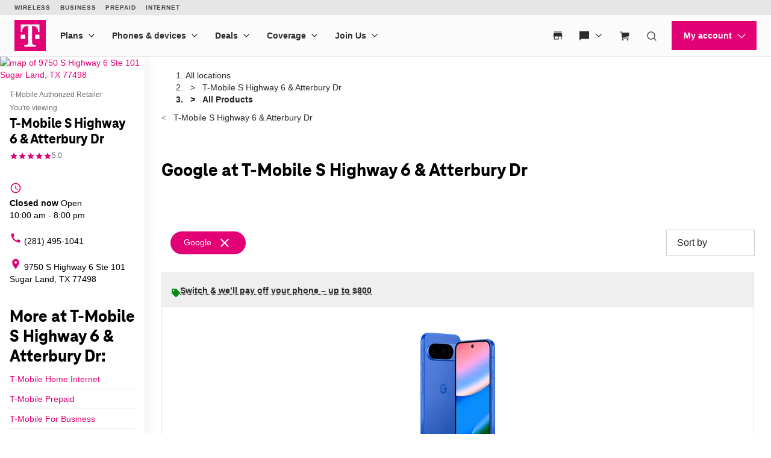

--- FILE ---
content_type: text/css
request_url: https://d2xe71nj4xrmst.cloudfront.net/static/lmbrowser/tailwind/tailwind.552590afd1e9.css
body_size: 5923
content:
/*! tailwindcss v4.1.13 | MIT License | https://tailwindcss.com */
@layer properties;
@layer theme, base, components, utilities;
@layer theme {
  :root, :host {
    --font-sans: ui-sans-serif, system-ui, sans-serif, "Apple Color Emoji",
      "Segoe UI Emoji", "Segoe UI Symbol", "Noto Color Emoji";
    --font-mono: ui-monospace, SFMono-Regular, Menlo, Monaco, Consolas, "Liberation Mono",
      "Courier New", monospace;
    --color-red-500: oklch(63.7% 0.237 25.331);
    --color-green-500: oklch(72.3% 0.219 149.579);
    --color-gray-300: oklch(87.2% 0.01 258.338);
    --color-gray-500: oklch(55.1% 0.027 264.364);
    --color-gray-700: oklch(37.3% 0.034 259.733);
    --color-gray-800: oklch(27.8% 0.033 256.848);
    --color-gray-900: oklch(21% 0.034 264.665);
    --color-neutral-400: oklch(70.8% 0 0);
    --color-neutral-700: oklch(37.1% 0 0);
    --color-black: #000;
    --color-white: #fff;
    --spacing: 0.25rem;
    --text-xs: 0.75rem;
    --text-xs--line-height: calc(1 / 0.75);
    --text-sm: 0.875rem;
    --text-sm--line-height: calc(1.25 / 0.875);
    --text-base: 1rem;
    --text-base--line-height: calc(1.5 / 1);
    --text-lg: 1.125rem;
    --text-lg--line-height: calc(1.75 / 1.125);
    --text-xl: 1.25rem;
    --text-xl--line-height: calc(1.75 / 1.25);
    --text-2xl: 1.5rem;
    --text-2xl--line-height: calc(2 / 1.5);
    --text-3xl: 1.875rem;
    --text-3xl--line-height: calc(2.25 / 1.875);
    --text-4xl: 2.25rem;
    --text-4xl--line-height: calc(2.5 / 2.25);
    --text-5xl: 3rem;
    --text-5xl--line-height: 1;
    --text-6xl: 3.75rem;
    --text-6xl--line-height: 1;
    --font-weight-light: 300;
    --font-weight-normal: 400;
    --font-weight-medium: 500;
    --font-weight-bold: 700;
    --leading-tight: 1.25;
    --leading-normal: 1.5;
    --leading-relaxed: 1.625;
    --radius-md: 0.375rem;
    --radius-lg: 0.5rem;
    --radius-xl: 0.75rem;
    --radius-2xl: 1rem;
    --radius-3xl: 1.5rem;
    --blur-md: 12px;
    --default-transition-duration: 150ms;
    --default-transition-timing-function: cubic-bezier(0.4, 0, 0.2, 1);
    --default-font-family: var(--font-sans);
    --default-mono-font-family: var(--font-mono);
  }
}
@layer base {
  *, ::after, ::before, ::backdrop, ::file-selector-button {
    box-sizing: border-box;
    margin: 0;
    padding: 0;
    border: 0 solid;
  }
  html, :host {
    line-height: 1.5;
    -webkit-text-size-adjust: 100%;
    tab-size: 4;
    font-family: var(--default-font-family, ui-sans-serif, system-ui, sans-serif, "Apple Color Emoji", "Segoe UI Emoji", "Segoe UI Symbol", "Noto Color Emoji");
    font-feature-settings: var(--default-font-feature-settings, normal);
    font-variation-settings: var(--default-font-variation-settings, normal);
    -webkit-tap-highlight-color: transparent;
  }
  hr {
    height: 0;
    color: inherit;
    border-top-width: 1px;
  }
  abbr:where([title]) {
    -webkit-text-decoration: underline dotted;
    text-decoration: underline dotted;
  }
  h1, h2, h3, h4, h5, h6 {
    font-size: inherit;
    font-weight: inherit;
  }
  a {
    color: inherit;
    -webkit-text-decoration: inherit;
    text-decoration: inherit;
  }
  b, strong {
    font-weight: bolder;
  }
  code, kbd, samp, pre {
    font-family: var(--default-mono-font-family, ui-monospace, SFMono-Regular, Menlo, Monaco, Consolas, "Liberation Mono", "Courier New", monospace);
    font-feature-settings: var(--default-mono-font-feature-settings, normal);
    font-variation-settings: var(--default-mono-font-variation-settings, normal);
    font-size: 1em;
  }
  small {
    font-size: 80%;
  }
  sub, sup {
    font-size: 75%;
    line-height: 0;
    position: relative;
    vertical-align: baseline;
  }
  sub {
    bottom: -0.25em;
  }
  sup {
    top: -0.5em;
  }
  table {
    text-indent: 0;
    border-color: inherit;
    border-collapse: collapse;
  }
  :-moz-focusring {
    outline: auto;
  }
  progress {
    vertical-align: baseline;
  }
  summary {
    display: list-item;
  }
  ol, ul, menu {
    list-style: none;
  }
  img, svg, video, canvas, audio, iframe, embed, object {
    display: block;
    vertical-align: middle;
  }
  img, video {
    max-width: 100%;
    height: auto;
  }
  button, input, select, optgroup, textarea, ::file-selector-button {
    font: inherit;
    font-feature-settings: inherit;
    font-variation-settings: inherit;
    letter-spacing: inherit;
    color: inherit;
    border-radius: 0;
    background-color: transparent;
    opacity: 1;
  }
  :where(select:is([multiple], [size])) optgroup {
    font-weight: bolder;
  }
  :where(select:is([multiple], [size])) optgroup option {
    padding-inline-start: 20px;
  }
  ::file-selector-button {
    margin-inline-end: 4px;
  }
  ::placeholder {
    opacity: 1;
  }
  @supports (not (-webkit-appearance: -apple-pay-button))  or (contain-intrinsic-size: 1px) {
    ::placeholder {
      color: currentcolor;
      @supports (color: color-mix(in lab, red, red)) {
        color: color-mix(in oklab, currentcolor 50%, transparent);
      }
    }
  }
  textarea {
    resize: vertical;
  }
  ::-webkit-search-decoration {
    -webkit-appearance: none;
  }
  ::-webkit-date-and-time-value {
    min-height: 1lh;
    text-align: inherit;
  }
  ::-webkit-datetime-edit {
    display: inline-flex;
  }
  ::-webkit-datetime-edit-fields-wrapper {
    padding: 0;
  }
  ::-webkit-datetime-edit, ::-webkit-datetime-edit-year-field, ::-webkit-datetime-edit-month-field, ::-webkit-datetime-edit-day-field, ::-webkit-datetime-edit-hour-field, ::-webkit-datetime-edit-minute-field, ::-webkit-datetime-edit-second-field, ::-webkit-datetime-edit-millisecond-field, ::-webkit-datetime-edit-meridiem-field {
    padding-block: 0;
  }
  ::-webkit-calendar-picker-indicator {
    line-height: 1;
  }
  :-moz-ui-invalid {
    box-shadow: none;
  }
  button, input:where([type="button"], [type="reset"], [type="submit"]), ::file-selector-button {
    appearance: button;
  }
  ::-webkit-inner-spin-button, ::-webkit-outer-spin-button {
    height: auto;
  }
  [hidden]:where(:not([hidden="until-found"])) {
    display: none !important;
  }
}
@layer utilities {
  .collapse {
    visibility: collapse;
  }
  .invisible {
    visibility: hidden;
  }
  .visible {
    visibility: visible;
  }
  .sr-only {
    position: absolute;
    width: 1px;
    height: 1px;
    padding: 0;
    margin: -1px;
    overflow: hidden;
    clip-path: inset(50%);
    white-space: nowrap;
    border-width: 0;
  }
  .absolute {
    position: absolute;
  }
  .fixed {
    position: fixed;
  }
  .relative {
    position: relative;
  }
  .static {
    position: static;
  }
  .sticky {
    position: sticky;
  }
  .top-0 {
    top: calc(var(--spacing) * 0);
  }
  .top-full {
    top: 100%;
  }
  .bottom-0 {
    bottom: calc(var(--spacing) * 0);
  }
  .left-0 {
    left: calc(var(--spacing) * 0);
  }
  .left-1\/2 {
    left: calc(1/2 * 100%);
  }
  .z-0 {
    z-index: 0;
  }
  .z-10 {
    z-index: 10;
  }
  .z-50 {
    z-index: 50;
  }
  .z-\[1000\] {
    z-index: 1000;
  }
  .container {
    width: 100%;
    @media (width >= 40rem) {
      max-width: 40rem;
    }
    @media (width >= 48rem) {
      max-width: 48rem;
    }
    @media (width >= 64rem) {
      max-width: 64rem;
    }
    @media (width >= 80rem) {
      max-width: 80rem;
    }
    @media (width >= 96rem) {
      max-width: 96rem;
    }
  }
  .\!m-0 {
    margin: calc(var(--spacing) * 0) !important;
  }
  .m-0 {
    margin: calc(var(--spacing) * 0);
  }
  .m-auto {
    margin: auto;
  }
  .mx-1 {
    margin-inline: calc(var(--spacing) * 1);
  }
  .mx-2 {
    margin-inline: calc(var(--spacing) * 2);
  }
  .mx-4 {
    margin-inline: calc(var(--spacing) * 4);
  }
  .mx-\[0\] {
    margin-inline: 0;
  }
  .mx-auto {
    margin-inline: auto;
  }
  .\!my-0 {
    margin-block: calc(var(--spacing) * 0) !important;
  }
  .\!my-1\.25 {
    margin-block: calc(var(--spacing) * 1.25) !important;
  }
  .\!my-1\.75 {
    margin-block: calc(var(--spacing) * 1.75) !important;
  }
  .my-2 {
    margin-block: calc(var(--spacing) * 2);
  }
  .my-4 {
    margin-block: calc(var(--spacing) * 4);
  }
  .my-6 {
    margin-block: calc(var(--spacing) * 6);
  }
  .my-\[5px\] {
    margin-block: 5px;
  }
  .\!mt-0 {
    margin-top: calc(var(--spacing) * 0) !important;
  }
  .\!mt-2 {
    margin-top: calc(var(--spacing) * 2) !important;
  }
  .mt-0 {
    margin-top: calc(var(--spacing) * 0);
  }
  .mt-1 {
    margin-top: calc(var(--spacing) * 1);
  }
  .mt-2 {
    margin-top: calc(var(--spacing) * 2);
  }
  .mt-4 {
    margin-top: calc(var(--spacing) * 4);
  }
  .mt-6 {
    margin-top: calc(var(--spacing) * 6);
  }
  .mt-8 {
    margin-top: calc(var(--spacing) * 8);
  }
  .mt-12 {
    margin-top: calc(var(--spacing) * 12);
  }
  .mt-15 {
    margin-top: calc(var(--spacing) * 15);
  }
  .mt-auto {
    margin-top: auto;
  }
  .mr-1 {
    margin-right: calc(var(--spacing) * 1);
  }
  .mr-2 {
    margin-right: calc(var(--spacing) * 2);
  }
  .mr-6 {
    margin-right: calc(var(--spacing) * 6);
  }
  .mr-\[20px\] {
    margin-right: 20px;
  }
  .mr-auto {
    margin-right: auto;
  }
  .\!mb-0 {
    margin-bottom: calc(var(--spacing) * 0) !important;
  }
  .mb-0 {
    margin-bottom: calc(var(--spacing) * 0);
  }
  .mb-1 {
    margin-bottom: calc(var(--spacing) * 1);
  }
  .mb-2 {
    margin-bottom: calc(var(--spacing) * 2);
  }
  .mb-4 {
    margin-bottom: calc(var(--spacing) * 4);
  }
  .mb-6 {
    margin-bottom: calc(var(--spacing) * 6);
  }
  .mb-8 {
    margin-bottom: calc(var(--spacing) * 8);
  }
  .mb-12 {
    margin-bottom: calc(var(--spacing) * 12);
  }
  .mb-20 {
    margin-bottom: calc(var(--spacing) * 20);
  }
  .\!ml-0 {
    margin-left: calc(var(--spacing) * 0) !important;
  }
  .ml-0 {
    margin-left: calc(var(--spacing) * 0);
  }
  .ml-1 {
    margin-left: calc(var(--spacing) * 1);
  }
  .ml-2 {
    margin-left: calc(var(--spacing) * 2);
  }
  .ml-4 {
    margin-left: calc(var(--spacing) * 4);
  }
  .ml-8 {
    margin-left: calc(var(--spacing) * 8);
  }
  .ml-\[12px\] {
    margin-left: 12px;
  }
  .ml-\[23px\] {
    margin-left: 23px;
  }
  .ml-auto {
    margin-left: auto;
  }
  .\!flex {
    display: flex !important;
  }
  .block {
    display: block;
  }
  .contents {
    display: contents;
  }
  .flex {
    display: flex;
  }
  .grid {
    display: grid;
  }
  .hidden {
    display: none;
  }
  .inline {
    display: inline;
  }
  .inline-block {
    display: inline-block;
  }
  .inline-flex {
    display: inline-flex;
  }
  .table {
    display: table;
  }
  .h-2 {
    height: calc(var(--spacing) * 2);
  }
  .h-36 {
    height: calc(var(--spacing) * 36);
  }
  .h-48 {
    height: calc(var(--spacing) * 48);
  }
  .h-auto {
    height: auto;
  }
  .h-full {
    height: 100%;
  }
  .max-h-\[22rem\] {
    max-height: 22rem;
  }
  .max-h-full {
    max-height: 100%;
  }
  .\!w-auto {
    width: auto !important;
  }
  .w-1\/2 {
    width: calc(1/2 * 100%);
  }
  .w-2 {
    width: calc(var(--spacing) * 2);
  }
  .w-3\/12 {
    width: calc(3/12 * 100%);
  }
  .w-20 {
    width: calc(var(--spacing) * 20);
  }
  .w-24 {
    width: calc(var(--spacing) * 24);
  }
  .w-25 {
    width: calc(var(--spacing) * 25);
  }
  .w-48 {
    width: calc(var(--spacing) * 48);
  }
  .w-96 {
    width: calc(var(--spacing) * 96);
  }
  .w-auto {
    width: auto;
  }
  .w-full {
    width: 100%;
  }
  .\!max-w-44 {
    max-width: calc(var(--spacing) * 44) !important;
  }
  .\!max-w-72 {
    max-width: calc(var(--spacing) * 72) !important;
  }
  .\!max-w-full {
    max-width: 100% !important;
  }
  .max-w-48 {
    max-width: calc(var(--spacing) * 48);
  }
  .max-w-\[20\%\] {
    max-width: 20%;
  }
  .max-w-\[25\%\] {
    max-width: 25%;
  }
  .max-w-full {
    max-width: 100%;
  }
  .min-w-\[160px\] {
    min-width: 160px;
  }
  .\!flex-none {
    flex: none !important;
  }
  .flex-1 {
    flex: 1;
  }
  .flex-shrink-0 {
    flex-shrink: 0;
  }
  .shrink-0 {
    flex-shrink: 0;
  }
  .\!grow-0 {
    flex-grow: 0 !important;
  }
  .grow {
    flex-grow: 1;
  }
  .grow-0 {
    flex-grow: 0;
  }
  .border-collapse {
    border-collapse: collapse;
  }
  .-translate-x-1\/2 {
    --tw-translate-x: calc(calc(1/2 * 100%) * -1);
    translate: var(--tw-translate-x) var(--tw-translate-y);
  }
  .transform {
    transform: var(--tw-rotate-x,) var(--tw-rotate-y,) var(--tw-rotate-z,) var(--tw-skew-x,) var(--tw-skew-y,);
  }
  .cursor-auto {
    cursor: auto;
  }
  .cursor-pointer {
    cursor: pointer;
  }
  .resize {
    resize: both;
  }
  .\!list-none {
    list-style-type: none !important;
  }
  .list-none {
    list-style-type: none;
  }
  .grid-flow-row {
    grid-auto-flow: row;
  }
  .grid-cols-1 {
    grid-template-columns: repeat(1, minmax(0, 1fr));
  }
  .\!flex-row {
    flex-direction: row !important;
  }
  .flex-col {
    flex-direction: column;
  }
  .flex-col-reverse {
    flex-direction: column-reverse;
  }
  .flex-row {
    flex-direction: row;
  }
  .flex-row-reverse {
    flex-direction: row-reverse;
  }
  .\!flex-wrap {
    flex-wrap: wrap !important;
  }
  .flex-wrap {
    flex-wrap: wrap;
  }
  .items-baseline {
    align-items: baseline;
  }
  .items-center {
    align-items: center;
  }
  .items-center\! {
    align-items: center !important;
  }
  .items-end {
    align-items: flex-end;
  }
  .items-end\! {
    align-items: flex-end !important;
  }
  .items-start {
    align-items: flex-start;
  }
  .items-start\! {
    align-items: flex-start !important;
  }
  .items-stretch {
    align-items: stretch;
  }
  .justify-around {
    justify-content: space-around;
  }
  .justify-between {
    justify-content: space-between;
  }
  .justify-center {
    justify-content: center;
  }
  .justify-end {
    justify-content: flex-end;
  }
  .justify-evenly {
    justify-content: space-evenly;
  }
  .justify-start {
    justify-content: flex-start;
  }
  .gap-1 {
    gap: calc(var(--spacing) * 1);
  }
  .gap-2 {
    gap: calc(var(--spacing) * 2);
  }
  .gap-4 {
    gap: calc(var(--spacing) * 4);
  }
  .gap-6 {
    gap: calc(var(--spacing) * 6);
  }
  .gap-12 {
    gap: calc(var(--spacing) * 12);
  }
  .gap-\[1rem\] {
    gap: 1rem;
  }
  .space-y-4 {
    :where(& > :not(:last-child)) {
      --tw-space-y-reverse: 0;
      margin-block-start: calc(calc(var(--spacing) * 4) * var(--tw-space-y-reverse));
      margin-block-end: calc(calc(var(--spacing) * 4) * calc(1 - var(--tw-space-y-reverse)));
    }
  }
  .gap-x-\[5px\] {
    column-gap: 5px;
  }
  .gap-y-2 {
    row-gap: calc(var(--spacing) * 2);
  }
  .gap-y-3 {
    row-gap: calc(var(--spacing) * 3);
  }
  .gap-y-4 {
    row-gap: calc(var(--spacing) * 4);
  }
  .gap-y-10 {
    row-gap: calc(var(--spacing) * 10);
  }
  .gap-y-\[6px\] {
    row-gap: 6px;
  }
  .self-center {
    align-self: center;
  }
  .self-end {
    align-self: flex-end;
  }
  .self-start {
    align-self: flex-start;
  }
  .truncate {
    overflow: hidden;
    text-overflow: ellipsis;
    white-space: nowrap;
  }
  .overflow-hidden {
    overflow: hidden;
  }
  .overflow-x-auto {
    overflow-x: auto;
  }
  .rounded {
    border-radius: 0.25rem;
  }
  .rounded-2xl {
    border-radius: var(--radius-2xl);
  }
  .rounded-3xl {
    border-radius: var(--radius-3xl);
  }
  .rounded-full {
    border-radius: calc(infinity * 1px);
  }
  .rounded-lg {
    border-radius: var(--radius-lg);
  }
  .rounded-md {
    border-radius: var(--radius-md);
  }
  .rounded-xl {
    border-radius: var(--radius-xl);
  }
  .border {
    border-style: var(--tw-border-style);
    border-width: 1px;
  }
  .border-0 {
    border-style: var(--tw-border-style);
    border-width: 0px;
  }
  .border-2 {
    border-style: var(--tw-border-style);
    border-width: 2px;
  }
  .border-r {
    border-right-style: var(--tw-border-style);
    border-right-width: 1px;
  }
  .border-solid {
    --tw-border-style: solid;
    border-style: solid;
  }
  .\!border-gray-300 {
    border-color: var(--color-gray-300) !important;
  }
  .border-\[\#ccc\] {
    border-color: #ccc;
  }
  .border-\[var\(--colocation-hover-color\)\] {
    border-color: var(--colocation-hover-color);
  }
  .border-gray-300 {
    border-color: var(--color-gray-300);
  }
  .border-gray-700 {
    border-color: var(--color-gray-700);
  }
  .bg-\[var\(--colocation-background-color\)\] {
    background-color: var(--colocation-background-color);
  }
  .bg-gray-300 {
    background-color: var(--color-gray-300);
  }
  .bg-green-500 {
    background-color: var(--color-green-500);
  }
  .bg-red-500 {
    background-color: var(--color-red-500);
  }
  .bg-transparent {
    background-color: transparent;
  }
  .bg-cover {
    background-size: cover;
  }
  .bg-no-repeat {
    background-repeat: no-repeat;
  }
  .object-cover {
    object-fit: cover;
  }
  .\!p-0 {
    padding: calc(var(--spacing) * 0) !important;
  }
  .\!p-2 {
    padding: calc(var(--spacing) * 2) !important;
  }
  .\!p-6 {
    padding: calc(var(--spacing) * 6) !important;
  }
  .p-0 {
    padding: calc(var(--spacing) * 0);
  }
  .p-1 {
    padding: calc(var(--spacing) * 1);
  }
  .p-2 {
    padding: calc(var(--spacing) * 2);
  }
  .p-3 {
    padding: calc(var(--spacing) * 3);
  }
  .p-4 {
    padding: calc(var(--spacing) * 4);
  }
  .p-5 {
    padding: calc(var(--spacing) * 5);
  }
  .p-6 {
    padding: calc(var(--spacing) * 6);
  }
  .p-8 {
    padding: calc(var(--spacing) * 8);
  }
  .p-12 {
    padding: calc(var(--spacing) * 12);
  }
  .\!px-4 {
    padding-inline: calc(var(--spacing) * 4) !important;
  }
  .px-1 {
    padding-inline: calc(var(--spacing) * 1);
  }
  .px-4 {
    padding-inline: calc(var(--spacing) * 4);
  }
  .px-8 {
    padding-inline: calc(var(--spacing) * 8);
  }
  .px-12 {
    padding-inline: calc(var(--spacing) * 12);
  }
  .px-\[24px\] {
    padding-inline: 24px;
  }
  .\!py-2 {
    padding-block: calc(var(--spacing) * 2) !important;
  }
  .py-1 {
    padding-block: calc(var(--spacing) * 1);
  }
  .py-2 {
    padding-block: calc(var(--spacing) * 2);
  }
  .py-3 {
    padding-block: calc(var(--spacing) * 3);
  }
  .py-4 {
    padding-block: calc(var(--spacing) * 4);
  }
  .py-8 {
    padding-block: calc(var(--spacing) * 8);
  }
  .py-10 {
    padding-block: calc(var(--spacing) * 10);
  }
  .py-14 {
    padding-block: calc(var(--spacing) * 14);
  }
  .py-20 {
    padding-block: calc(var(--spacing) * 20);
  }
  .pt-0 {
    padding-top: calc(var(--spacing) * 0);
  }
  .pt-6 {
    padding-top: calc(var(--spacing) * 6);
  }
  .pr-2 {
    padding-right: calc(var(--spacing) * 2);
  }
  .pr-3 {
    padding-right: calc(var(--spacing) * 3);
  }
  .pr-4 {
    padding-right: calc(var(--spacing) * 4);
  }
  .pr-6 {
    padding-right: calc(var(--spacing) * 6);
  }
  .pb-2 {
    padding-bottom: calc(var(--spacing) * 2);
  }
  .pb-3 {
    padding-bottom: calc(var(--spacing) * 3);
  }
  .pb-4 {
    padding-bottom: calc(var(--spacing) * 4);
  }
  .pb-5 {
    padding-bottom: calc(var(--spacing) * 5);
  }
  .pb-6 {
    padding-bottom: calc(var(--spacing) * 6);
  }
  .\!pl-0 {
    padding-left: calc(var(--spacing) * 0) !important;
  }
  .pl-0 {
    padding-left: calc(var(--spacing) * 0);
  }
  .pl-4 {
    padding-left: calc(var(--spacing) * 4);
  }
  .\!text-center {
    text-align: center !important;
  }
  .text-center {
    text-align: center;
  }
  .text-left {
    text-align: left;
  }
  .text-right {
    text-align: right;
  }
  .align-bottom {
    vertical-align: bottom;
  }
  .align-middle {
    vertical-align: middle;
  }
  .\!text-3xl {
    font-size: var(--text-3xl) !important;
    line-height: var(--tw-leading, var(--text-3xl--line-height)) !important;
  }
  .\!text-5xl {
    font-size: var(--text-5xl) !important;
    line-height: var(--tw-leading, var(--text-5xl--line-height)) !important;
  }
  .\!text-base {
    font-size: var(--text-base) !important;
    line-height: var(--tw-leading, var(--text-base--line-height)) !important;
  }
  .\!text-sm {
    font-size: var(--text-sm) !important;
    line-height: var(--tw-leading, var(--text-sm--line-height)) !important;
  }
  .\!text-xl {
    font-size: var(--text-xl) !important;
    line-height: var(--tw-leading, var(--text-xl--line-height)) !important;
  }
  .text-2xl {
    font-size: var(--text-2xl);
    line-height: var(--tw-leading, var(--text-2xl--line-height));
  }
  .text-3xl {
    font-size: var(--text-3xl);
    line-height: var(--tw-leading, var(--text-3xl--line-height));
  }
  .text-4xl {
    font-size: var(--text-4xl);
    line-height: var(--tw-leading, var(--text-4xl--line-height));
  }
  .text-6xl {
    font-size: var(--text-6xl);
    line-height: var(--tw-leading, var(--text-6xl--line-height));
  }
  .text-base {
    font-size: var(--text-base);
    line-height: var(--tw-leading, var(--text-base--line-height));
  }
  .text-lg {
    font-size: var(--text-lg);
    line-height: var(--tw-leading, var(--text-lg--line-height));
  }
  .text-sm {
    font-size: var(--text-sm);
    line-height: var(--tw-leading, var(--text-sm--line-height));
  }
  .text-xl {
    font-size: var(--text-xl);
    line-height: var(--tw-leading, var(--text-xl--line-height));
  }
  .text-xs {
    font-size: var(--text-xs);
    line-height: var(--tw-leading, var(--text-xs--line-height));
  }
  .text-\[12px\] {
    font-size: 12px;
  }
  .leading-none {
    --tw-leading: 1;
    line-height: 1;
  }
  .leading-normal {
    --tw-leading: var(--leading-normal);
    line-height: var(--leading-normal);
  }
  .leading-relaxed {
    --tw-leading: var(--leading-relaxed);
    line-height: var(--leading-relaxed);
  }
  .leading-tight {
    --tw-leading: var(--leading-tight);
    line-height: var(--leading-tight);
  }
  .\!font-bold {
    --tw-font-weight: var(--font-weight-bold) !important;
    font-weight: var(--font-weight-bold) !important;
  }
  .font-bold {
    --tw-font-weight: var(--font-weight-bold);
    font-weight: var(--font-weight-bold);
  }
  .font-light {
    --tw-font-weight: var(--font-weight-light);
    font-weight: var(--font-weight-light);
  }
  .font-normal {
    --tw-font-weight: var(--font-weight-normal);
    font-weight: var(--font-weight-normal);
  }
  .text-nowrap {
    text-wrap: nowrap;
  }
  .whitespace-nowrap {
    white-space: nowrap;
  }
  .\!text-black {
    color: var(--color-black) !important;
  }
  .\!text-white {
    color: var(--color-white) !important;
  }
  .text-\[\#1baf5a\] {
    color: #1baf5a;
  }
  .text-\[\#6A6A6A\] {
    color: #6A6A6A;
  }
  .text-\[\#ff0000\] {
    color: #ff0000;
  }
  .text-black {
    color: var(--color-black);
  }
  .text-gray-500 {
    color: var(--color-gray-500);
  }
  .text-gray-700 {
    color: var(--color-gray-700);
  }
  .text-gray-800 {
    color: var(--color-gray-800);
  }
  .text-gray-900 {
    color: var(--color-gray-900);
  }
  .text-white {
    color: var(--color-white);
  }
  .lowercase {
    text-transform: lowercase;
  }
  .uppercase {
    text-transform: uppercase;
  }
  .\!no-underline {
    text-decoration-line: none !important;
  }
  .\!underline {
    text-decoration-line: underline !important;
  }
  .no-underline {
    text-decoration-line: none;
  }
  .underline {
    text-decoration-line: underline;
  }
  .shadow-md {
    --tw-shadow: 0 4px 6px -1px var(--tw-shadow-color, rgb(0 0 0 / 0.1)), 0 2px 4px -2px var(--tw-shadow-color, rgb(0 0 0 / 0.1));
    box-shadow: var(--tw-inset-shadow), var(--tw-inset-ring-shadow), var(--tw-ring-offset-shadow), var(--tw-ring-shadow), var(--tw-shadow);
  }
  .outline {
    outline-style: var(--tw-outline-style);
    outline-width: 1px;
  }
  .outline-0 {
    outline-style: var(--tw-outline-style);
    outline-width: 0px;
  }
  .blur {
    --tw-blur: blur(8px);
    filter: var(--tw-blur,) var(--tw-brightness,) var(--tw-contrast,) var(--tw-grayscale,) var(--tw-hue-rotate,) var(--tw-invert,) var(--tw-saturate,) var(--tw-sepia,) var(--tw-drop-shadow,);
  }
  .filter {
    filter: var(--tw-blur,) var(--tw-brightness,) var(--tw-contrast,) var(--tw-grayscale,) var(--tw-hue-rotate,) var(--tw-invert,) var(--tw-saturate,) var(--tw-sepia,) var(--tw-drop-shadow,);
  }
  .transition {
    transition-property: color, background-color, border-color, outline-color, text-decoration-color, fill, stroke, --tw-gradient-from, --tw-gradient-via, --tw-gradient-to, opacity, box-shadow, transform, translate, scale, rotate, filter, -webkit-backdrop-filter, backdrop-filter, display, content-visibility, overlay, pointer-events;
    transition-timing-function: var(--tw-ease, var(--default-transition-timing-function));
    transition-duration: var(--tw-duration, var(--default-transition-duration));
  }
  .sm\:block {
    @media (width >= 40rem) {
      display: block;
    }
  }
  .sm\:w-full {
    @media (width >= 40rem) {
      width: 100%;
    }
  }
  .md\:absolute {
    @media (width >= 48rem) {
      position: absolute;
    }
  }
  .md\:right-0 {
    @media (width >= 48rem) {
      right: calc(var(--spacing) * 0);
    }
  }
  .md\:mt-auto {
    @media (width >= 48rem) {
      margin-top: auto;
    }
  }
  .md\:mr-15 {
    @media (width >= 48rem) {
      margin-right: calc(var(--spacing) * 15);
    }
  }
  .md\:block {
    @media (width >= 48rem) {
      display: block;
    }
  }
  .md\:flex {
    @media (width >= 48rem) {
      display: flex;
    }
  }
  .md\:hidden {
    @media (width >= 48rem) {
      display: none;
    }
  }
  .md\:w-4\/12 {
    @media (width >= 48rem) {
      width: calc(4/12 * 100%);
    }
  }
  .md\:w-10\/12 {
    @media (width >= 48rem) {
      width: calc(10/12 * 100%);
    }
  }
  .md\:max-w-72 {
    @media (width >= 48rem) {
      max-width: calc(var(--spacing) * 72);
    }
  }
  .md\:flex-row {
    @media (width >= 48rem) {
      flex-direction: row;
    }
  }
  .md\:flex-row-reverse {
    @media (width >= 48rem) {
      flex-direction: row-reverse;
    }
  }
  .md\:items-start {
    @media (width >= 48rem) {
      align-items: flex-start;
    }
  }
  .md\:items-stretch {
    @media (width >= 48rem) {
      align-items: stretch;
    }
  }
  .md\:justify-center {
    @media (width >= 48rem) {
      justify-content: center;
    }
  }
  .md\:self-start {
    @media (width >= 48rem) {
      align-self: flex-start;
    }
  }
  .md\:\!text-left {
    @media (width >= 48rem) {
      text-align: left !important;
    }
  }
  .md\:text-2xl {
    @media (width >= 48rem) {
      font-size: var(--text-2xl);
      line-height: var(--tw-leading, var(--text-2xl--line-height));
    }
  }
  .lg\:m-0 {
    @media (width >= 64rem) {
      margin: calc(var(--spacing) * 0);
    }
  }
  .lg\:block {
    @media (width >= 64rem) {
      display: block;
    }
  }
  .lg\:hidden {
    @media (width >= 64rem) {
      display: none;
    }
  }
  .lg\:h-auto {
    @media (width >= 64rem) {
      height: auto;
    }
  }
  .lg\:w-6\/12 {
    @media (width >= 64rem) {
      width: calc(6/12 * 100%);
    }
  }
  .lg\:grid-cols-1 {
    @media (width >= 64rem) {
      grid-template-columns: repeat(1, minmax(0, 1fr));
    }
  }
  .lg\:grid-cols-2 {
    @media (width >= 64rem) {
      grid-template-columns: repeat(2, minmax(0, 1fr));
    }
  }
  .lg\:flex-row {
    @media (width >= 64rem) {
      flex-direction: row;
    }
  }
  .lg\:flex-row-reverse {
    @media (width >= 64rem) {
      flex-direction: row-reverse;
    }
  }
  .lg\:gap-12 {
    @media (width >= 64rem) {
      gap: calc(var(--spacing) * 12);
    }
  }
  .lg\:\!text-left {
    @media (width >= 64rem) {
      text-align: left !important;
    }
  }
  .xl\:gap-x-25 {
    @media (width >= 80rem) {
      column-gap: calc(var(--spacing) * 25);
    }
  }
}
@layer components {
  .bento-grid-first-item {
    position: relative;
    min-height: 390px;
    overflow: hidden;
    border-radius: var(--radius-2xl);
    background-color: var(--color-neutral-400);
  }
  .bento-grid-smaller-cards-wrapper {
    display: grid;
    grid-template-columns: repeat(1, minmax(0, 1fr));
    gap: calc(var(--spacing) * 4);
    @media (width >= 40rem) {
      grid-template-columns: repeat(2, minmax(0, 1fr));
    }
    @media (width >= 64rem) {
      grid-template-columns: repeat(2, minmax(0, 1fr));
    }
  }
  .bento-grid-smaller-cards {
    position: relative;
    min-height: 390px;
    overflow: hidden;
    border-radius: var(--radius-2xl);
    background-color: var(--color-neutral-700);
  }
  .bento-grid-second-row-cards-wrapper {
    grid-column: 1 / -1;
    display: grid;
    grid-template-columns: repeat(1, minmax(0, 1fr));
    gap: calc(var(--spacing) * 4);
    @media (width >= 40rem) {
      grid-template-columns: repeat(2, minmax(0, 1fr));
    }
    @media (width >= 64rem) {
      grid-template-columns: repeat(3, minmax(0, 1fr));
    }
  }
  .bento-grid-image {
    position: absolute;
    inset: calc(var(--spacing) * 0);
    height: 100%;
    width: 100%;
    background-position: center;
    object-fit: cover;
  }
  .bento-grid-content-card {
    position: absolute;
    right: calc(var(--spacing) * 4);
    bottom: calc(var(--spacing) * 4);
    left: calc(var(--spacing) * 4);
    border-radius: var(--radius-xl);
    background-color: color-mix(in srgb, #fff 30%, transparent);
    @supports (color: color-mix(in lab, red, red)) {
      background-color: color-mix(in oklab, var(--color-white) 30%, transparent);
    }
    padding: calc(var(--spacing) * 4);
    --tw-shadow: 0 10px 15px -3px var(--tw-shadow-color, rgb(0 0 0 / 0.1)), 0 4px 6px -4px var(--tw-shadow-color, rgb(0 0 0 / 0.1));
    box-shadow: var(--tw-inset-shadow), var(--tw-inset-ring-shadow), var(--tw-ring-offset-shadow), var(--tw-ring-shadow), var(--tw-shadow);
    --tw-backdrop-blur: blur(var(--blur-md));
    -webkit-backdrop-filter: var(--tw-backdrop-blur,) var(--tw-backdrop-brightness,) var(--tw-backdrop-contrast,) var(--tw-backdrop-grayscale,) var(--tw-backdrop-hue-rotate,) var(--tw-backdrop-invert,) var(--tw-backdrop-opacity,) var(--tw-backdrop-saturate,) var(--tw-backdrop-sepia,);
    backdrop-filter: var(--tw-backdrop-blur,) var(--tw-backdrop-brightness,) var(--tw-backdrop-contrast,) var(--tw-backdrop-grayscale,) var(--tw-backdrop-hue-rotate,) var(--tw-backdrop-invert,) var(--tw-backdrop-opacity,) var(--tw-backdrop-saturate,) var(--tw-backdrop-sepia,);
  }
  .bento-grid-content-button {
    border-radius: calc(infinity * 1px);
    border-style: var(--tw-border-style);
    border-width: 1px;
    border-color: var(--color-white);
    padding-inline: calc(var(--spacing) * 6);
    padding-block: calc(var(--spacing) * 2.5);
    font-size: var(--text-sm);
    line-height: var(--tw-leading, var(--text-sm--line-height));
    --tw-font-weight: var(--font-weight-medium);
    font-weight: var(--font-weight-medium);
    color: var(--color-white) !important;
    transition-property: color, background-color, border-color, outline-color, text-decoration-color, fill, stroke, --tw-gradient-from, --tw-gradient-via, --tw-gradient-to;
    transition-timing-function: var(--tw-ease, var(--default-transition-timing-function));
    transition-duration: var(--tw-duration, var(--default-transition-duration));
    &:hover {
      @media (hover: hover) {
        background-color: color-mix(in srgb, #fff 50%, transparent);
        @supports (color: color-mix(in lab, red, red)) {
          background-color: color-mix(in oklab, var(--color-white) 50%, transparent);
        }
      }
    }
  }
}
@property --tw-translate-x {
  syntax: "*";
  inherits: false;
  initial-value: 0;
}
@property --tw-translate-y {
  syntax: "*";
  inherits: false;
  initial-value: 0;
}
@property --tw-translate-z {
  syntax: "*";
  inherits: false;
  initial-value: 0;
}
@property --tw-rotate-x {
  syntax: "*";
  inherits: false;
}
@property --tw-rotate-y {
  syntax: "*";
  inherits: false;
}
@property --tw-rotate-z {
  syntax: "*";
  inherits: false;
}
@property --tw-skew-x {
  syntax: "*";
  inherits: false;
}
@property --tw-skew-y {
  syntax: "*";
  inherits: false;
}
@property --tw-space-y-reverse {
  syntax: "*";
  inherits: false;
  initial-value: 0;
}
@property --tw-border-style {
  syntax: "*";
  inherits: false;
  initial-value: solid;
}
@property --tw-leading {
  syntax: "*";
  inherits: false;
}
@property --tw-font-weight {
  syntax: "*";
  inherits: false;
}
@property --tw-shadow {
  syntax: "*";
  inherits: false;
  initial-value: 0 0 #0000;
}
@property --tw-shadow-color {
  syntax: "*";
  inherits: false;
}
@property --tw-shadow-alpha {
  syntax: "<percentage>";
  inherits: false;
  initial-value: 100%;
}
@property --tw-inset-shadow {
  syntax: "*";
  inherits: false;
  initial-value: 0 0 #0000;
}
@property --tw-inset-shadow-color {
  syntax: "*";
  inherits: false;
}
@property --tw-inset-shadow-alpha {
  syntax: "<percentage>";
  inherits: false;
  initial-value: 100%;
}
@property --tw-ring-color {
  syntax: "*";
  inherits: false;
}
@property --tw-ring-shadow {
  syntax: "*";
  inherits: false;
  initial-value: 0 0 #0000;
}
@property --tw-inset-ring-color {
  syntax: "*";
  inherits: false;
}
@property --tw-inset-ring-shadow {
  syntax: "*";
  inherits: false;
  initial-value: 0 0 #0000;
}
@property --tw-ring-inset {
  syntax: "*";
  inherits: false;
}
@property --tw-ring-offset-width {
  syntax: "<length>";
  inherits: false;
  initial-value: 0px;
}
@property --tw-ring-offset-color {
  syntax: "*";
  inherits: false;
  initial-value: #fff;
}
@property --tw-ring-offset-shadow {
  syntax: "*";
  inherits: false;
  initial-value: 0 0 #0000;
}
@property --tw-outline-style {
  syntax: "*";
  inherits: false;
  initial-value: solid;
}
@property --tw-blur {
  syntax: "*";
  inherits: false;
}
@property --tw-brightness {
  syntax: "*";
  inherits: false;
}
@property --tw-contrast {
  syntax: "*";
  inherits: false;
}
@property --tw-grayscale {
  syntax: "*";
  inherits: false;
}
@property --tw-hue-rotate {
  syntax: "*";
  inherits: false;
}
@property --tw-invert {
  syntax: "*";
  inherits: false;
}
@property --tw-opacity {
  syntax: "*";
  inherits: false;
}
@property --tw-saturate {
  syntax: "*";
  inherits: false;
}
@property --tw-sepia {
  syntax: "*";
  inherits: false;
}
@property --tw-drop-shadow {
  syntax: "*";
  inherits: false;
}
@property --tw-drop-shadow-color {
  syntax: "*";
  inherits: false;
}
@property --tw-drop-shadow-alpha {
  syntax: "<percentage>";
  inherits: false;
  initial-value: 100%;
}
@property --tw-drop-shadow-size {
  syntax: "*";
  inherits: false;
}
@property --tw-backdrop-blur {
  syntax: "*";
  inherits: false;
}
@property --tw-backdrop-brightness {
  syntax: "*";
  inherits: false;
}
@property --tw-backdrop-contrast {
  syntax: "*";
  inherits: false;
}
@property --tw-backdrop-grayscale {
  syntax: "*";
  inherits: false;
}
@property --tw-backdrop-hue-rotate {
  syntax: "*";
  inherits: false;
}
@property --tw-backdrop-invert {
  syntax: "*";
  inherits: false;
}
@property --tw-backdrop-opacity {
  syntax: "*";
  inherits: false;
}
@property --tw-backdrop-saturate {
  syntax: "*";
  inherits: false;
}
@property --tw-backdrop-sepia {
  syntax: "*";
  inherits: false;
}
@layer properties {
  @supports ((-webkit-hyphens: none) and (not (margin-trim: inline))) or ((-moz-orient: inline) and (not (color:rgb(from red r g b)))) {
    *, ::before, ::after, ::backdrop {
      --tw-translate-x: 0;
      --tw-translate-y: 0;
      --tw-translate-z: 0;
      --tw-rotate-x: initial;
      --tw-rotate-y: initial;
      --tw-rotate-z: initial;
      --tw-skew-x: initial;
      --tw-skew-y: initial;
      --tw-space-y-reverse: 0;
      --tw-border-style: solid;
      --tw-leading: initial;
      --tw-font-weight: initial;
      --tw-shadow: 0 0 #0000;
      --tw-shadow-color: initial;
      --tw-shadow-alpha: 100%;
      --tw-inset-shadow: 0 0 #0000;
      --tw-inset-shadow-color: initial;
      --tw-inset-shadow-alpha: 100%;
      --tw-ring-color: initial;
      --tw-ring-shadow: 0 0 #0000;
      --tw-inset-ring-color: initial;
      --tw-inset-ring-shadow: 0 0 #0000;
      --tw-ring-inset: initial;
      --tw-ring-offset-width: 0px;
      --tw-ring-offset-color: #fff;
      --tw-ring-offset-shadow: 0 0 #0000;
      --tw-outline-style: solid;
      --tw-blur: initial;
      --tw-brightness: initial;
      --tw-contrast: initial;
      --tw-grayscale: initial;
      --tw-hue-rotate: initial;
      --tw-invert: initial;
      --tw-opacity: initial;
      --tw-saturate: initial;
      --tw-sepia: initial;
      --tw-drop-shadow: initial;
      --tw-drop-shadow-color: initial;
      --tw-drop-shadow-alpha: 100%;
      --tw-drop-shadow-size: initial;
      --tw-backdrop-blur: initial;
      --tw-backdrop-brightness: initial;
      --tw-backdrop-contrast: initial;
      --tw-backdrop-grayscale: initial;
      --tw-backdrop-hue-rotate: initial;
      --tw-backdrop-invert: initial;
      --tw-backdrop-opacity: initial;
      --tw-backdrop-saturate: initial;
      --tw-backdrop-sepia: initial;
    }
  }
}
